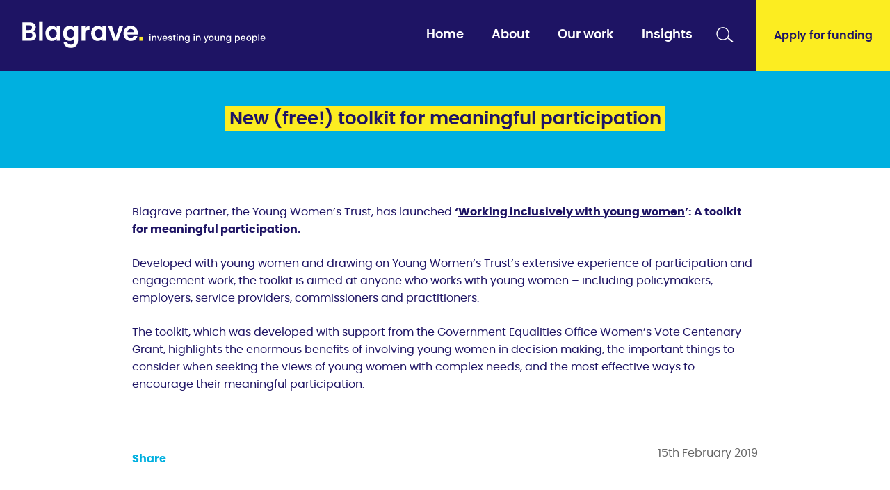

--- FILE ---
content_type: image/svg+xml
request_url: https://www.blagravetrust.org/wp-content/uploads/2021/12/Blagrave_Logo.svg
body_size: 3397
content:
<?xml version="1.0" encoding="utf-8"?>
<!-- Generator: Adobe Illustrator 25.4.1, SVG Export Plug-In . SVG Version: 6.00 Build 0)  -->
<svg version="1.1" id="Layer_1" xmlns="http://www.w3.org/2000/svg" xmlns:xlink="http://www.w3.org/1999/xlink" x="0px" y="0px"
	 viewBox="0 0 1200 143.6" style="enable-background:new 0 0 1200 143.6;" xml:space="preserve">
<style type="text/css">
	.st0{fill:#FFFFFF;}
	.st1{fill:#FAEA30;}
</style>
<g>
	<path class="st0" d="M53.2,82c2.4-2,3.6-4.9,3.6-8.6c0-3.8-1.3-6.8-3.8-8.9c-2.5-2.2-6-3.2-10.3-3.2H25.3v23.8h17.9
		C47.5,85.1,50.8,84.1,53.2,82 M25.3,47.6h16.2c4.2,0,7.5-0.9,9.7-2.8c2.3-1.9,3.4-4.6,3.4-8.2c0-3.5-1.1-6.3-3.4-8.2
		c-2.3-1.9-5.5-2.9-9.7-2.9H25.3V47.6z M70,61.7c3.2,4.1,4.8,8.7,4.8,13.9c0,4.7-1.2,8.9-3.5,12.5c-2.3,3.6-5.7,6.4-10.1,8.4
		c-4.4,2-9.6,3-15.6,3H7.6V11.1h36.5c6,0,11.2,1,15.5,2.9c4.3,1.9,7.6,4.6,9.9,8.1c2.2,3.5,3.4,7.4,3.4,11.8c0,5.1-1.4,9.5-4.1,12.9
		c-2.7,3.5-6.4,5.9-10.9,7.3C62.7,55.1,66.8,57.6,70,61.7"/>
	<rect x="89" y="5.8" class="st0" width="17.7" height="93.7"/>
	<path class="st0" d="M172.3,53.4c-1.7-3.1-4-5.4-6.8-7.1c-2.9-1.6-6-2.5-9.2-2.5c-3.3,0-6.3,0.8-9.1,2.4c-2.8,1.6-5,3.9-6.8,7
		c-1.7,3.1-2.6,6.7-2.6,11c0,4.2,0.9,7.9,2.6,11.1c1.7,3.2,4,5.6,6.8,7.3c2.8,1.7,5.8,2.5,9.1,2.5c3.3,0,6.4-0.8,9.2-2.5
		c2.9-1.6,5.1-4,6.8-7.1c1.7-3.1,2.5-6.8,2.5-11.1C174.8,60.1,174,56.4,172.3,53.4 M123.9,45.3c2.8-5.5,6.7-9.7,11.5-12.7
		c4.9-3,10.3-4.4,16.3-4.4c5.2,0,9.8,1.1,13.7,3.2c3.9,2.1,7.1,4.8,9.4,8v-10h17.9v70.1h-17.9V89.3c-2.3,3.3-5.4,6-9.4,8.2
		c-4,2.2-8.6,3.2-13.9,3.2c-5.9,0-11.3-1.5-16.1-4.6c-4.9-3-8.7-7.3-11.5-12.9c-2.8-5.5-4.2-11.9-4.2-19.1
		C119.6,57.1,121.1,50.8,123.9,45.3"/>
	<path class="st0" d="M258.2,53.4c-1.7-3.1-4-5.4-6.8-7.1c-2.9-1.6-6-2.5-9.2-2.5c-3.3,0-6.3,0.8-9.1,2.4c-2.8,1.6-5,3.9-6.8,7
		c-1.7,3.1-2.6,6.7-2.6,10.9c0,4.2,0.9,7.9,2.6,11.1c1.7,3.2,4,5.6,6.8,7.3c2.8,1.7,5.8,2.5,9.1,2.5c3.3,0,6.4-0.8,9.2-2.5
		c2.9-1.6,5.1-4,6.8-7.1c1.7-3.1,2.5-6.8,2.5-11.1S259.8,56.4,258.2,53.4 M251.3,31.3c4,2.1,7.1,4.7,9.4,8v-10h17.9V100
		c0,6.5-1.3,12.3-3.9,17.4c-2.6,5.1-6.5,9.2-11.8,12.2c-5.2,3-11.6,4.5-19,4.5c-10,0-18.1-2.3-24.5-7c-6.4-4.6-10-11-10.8-19h17.6
		c0.9,3.2,2.9,5.8,6,7.7c3.1,1.9,6.8,2.8,11.2,2.8c5.1,0,9.3-1.5,12.5-4.6c3.2-3.1,4.8-7.7,4.8-14V89.1c-2.3,3.3-5.4,6-9.4,8.2
		c-4,2.2-8.6,3.3-13.7,3.3c-5.9,0-11.3-1.5-16.2-4.6c-4.9-3-8.8-7.3-11.6-12.8c-2.8-5.5-4.2-11.9-4.2-19.1c0-7.1,1.4-13.4,4.2-18.9
		c2.8-5.5,6.7-9.7,11.5-12.7c4.9-3,10.3-4.4,16.3-4.4C242.7,28.2,247.3,29.3,251.3,31.3"/>
	<path class="st0" d="M322.5,31.5c3.7-2.1,7.9-3.2,12.6-3.2V47h-4.7c-5.6,0-9.8,1.3-12.6,3.9c-2.8,2.6-4.2,7.2-4.2,13.7v34.9h-17.7
		V29.4h17.7v10.9C315.9,36.5,318.9,33.6,322.5,31.5"/>
	<path class="st0" d="M395.1,53.4c-1.7-3.1-4-5.4-6.8-7.1c-2.9-1.6-6-2.5-9.2-2.5s-6.3,0.8-9.1,2.4c-2.8,1.6-5,3.9-6.8,7
		c-1.7,3.1-2.6,6.7-2.6,11c0,4.2,0.9,7.9,2.6,11.1c1.7,3.2,4,5.6,6.8,7.3c2.8,1.7,5.8,2.5,9.1,2.5c3.3,0,6.4-0.8,9.2-2.5
		c2.9-1.6,5.1-4,6.8-7.1c1.7-3.1,2.5-6.8,2.5-11.1C397.7,60.1,396.8,56.4,395.1,53.4 M346.7,45.3c2.8-5.5,6.7-9.7,11.5-12.7
		c4.9-3,10.3-4.4,16.3-4.4c5.2,0,9.8,1.1,13.7,3.2c3.9,2.1,7.1,4.8,9.4,8v-10h17.9v70.1h-17.9V89.3c-2.3,3.3-5.4,6-9.4,8.2
		c-4,2.2-8.6,3.2-13.9,3.2c-5.9,0-11.3-1.5-16.1-4.6c-4.9-3-8.7-7.3-11.5-12.9c-2.8-5.5-4.2-11.9-4.2-19.1
		C342.5,57.1,343.9,50.8,346.7,45.3"/>
	<polygon class="st0" points="462.1,83.2 479.8,29.4 498.7,29.4 472.7,99.5 451.2,99.5 425.4,29.4 444.4,29.4 	"/>
	<path class="st0" d="M551.9,57.9c-0.1-4.6-1.7-8.2-4.9-11c-3.2-2.7-7.1-4.1-11.8-4.1c-4.4,0-8.1,1.3-11.1,4
		c-3,2.7-4.8,6.4-5.5,11.1H551.9z M569.8,69.8h-51.3c0.4,5.1,2.2,9,5.3,11.9c3.1,2.9,7,4.3,11.5,4.3c6.6,0,11.3-2.8,14.1-8.5h19.1
		c-2,6.8-5.9,12.3-11.6,16.7c-5.7,4.3-12.8,6.5-21.1,6.5c-6.8,0-12.8-1.5-18.2-4.5c-5.4-3-9.5-7.2-12.5-12.7c-3-5.5-4.5-11.8-4.5-19
		c0-7.3,1.5-13.6,4.4-19.1c3-5.5,7.1-9.7,12.4-12.7c5.3-3,11.4-4.4,18.4-4.4c6.7,0,12.6,1.4,17.9,4.3c5.3,2.9,9.4,6.9,12.3,12.2
		c2.9,5.3,4.4,11.3,4.4,18.2C570.3,65.5,570.1,67.7,569.8,69.8"/>
	<rect x="577.7" y="80.7" class="st1" width="18.8" height="18.8"/>
	<g>
		<path class="st0" d="M1173.5,85.9c0.2-1.8,0.9-3.3,2.1-4.3c1.2-1.1,2.6-1.6,4.3-1.6c1.8,0,3.4,0.5,4.7,1.6
			c1.3,1.1,1.9,2.5,1.9,4.3H1173.5z M1191.6,87.4c0-2.3-0.5-4.3-1.5-6c-1-1.8-2.3-3.1-4.1-4.1c-1.7-1-3.7-1.5-5.9-1.5
			c-2.3,0-4.3,0.5-6.1,1.5c-1.8,1-3.2,2.4-4.1,4.2c-1,1.8-1.5,4-1.5,6.4s0.5,4.5,1.5,6.4c1,1.8,2.4,3.3,4.2,4.3c1.8,1,3.8,1.5,6,1.5
			c2.8,0,5.1-0.7,6.9-2.1c1.9-1.4,3.2-3.2,3.9-5.3h-5.2c-1.1,2.2-2.9,3.3-5.5,3.3c-1.8,0-3.4-0.6-4.6-1.7c-1.3-1.1-1.9-2.6-2.1-4.5
			h18C1191.5,89.1,1191.6,88.3,1191.6,87.4 M1157.9,99.8h4.9V68.2h-4.9V99.8z M1147.3,87.9c0,1.6-0.3,3-1,4.3
			c-0.7,1.2-1.6,2.2-2.6,2.8c-1.1,0.6-2.3,1-3.5,1c-1.2,0-2.4-0.3-3.5-0.9c-1.1-0.6-2-1.5-2.6-2.8c-0.7-1.2-1-2.6-1-4.2
			c0-1.6,0.3-3,1-4.2c0.7-1.2,1.6-2.1,2.6-2.7c1.1-0.6,2.3-0.9,3.5-0.9c1.3,0,2.4,0.3,3.5,0.9c1.1,0.6,2,1.5,2.6,2.7
			C1146.9,84.9,1147.3,86.3,1147.3,87.9 M1133,79.7v-3.5h-4.9v34.7h4.9V96.4c0.9,1.1,2,2,3.4,2.7c1.4,0.7,3,1.1,4.8,1.1
			c2,0,3.9-0.5,5.6-1.6c1.7-1,3-2.5,4-4.4c1-1.9,1.5-4,1.5-6.3s-0.5-4.5-1.5-6.3c-1-1.8-2.3-3.2-4-4.2c-1.7-1-3.6-1.5-5.6-1.5
			c-1.8,0-3.4,0.4-4.8,1.1C1134.9,77.7,1133.8,78.6,1133,79.7 M1111.1,95.9c-2,0-3.6-0.7-4.9-2.1c-1.3-1.4-1.9-3.3-1.9-5.9
			c0-1.7,0.3-3.2,0.9-4.3c0.6-1.2,1.5-2.1,2.5-2.7c1.1-0.6,2.2-0.9,3.5-0.9c1.3,0,2.4,0.3,3.5,0.9c1.1,0.6,1.9,1.5,2.6,2.7
			c0.7,1.2,1,2.6,1,4.3c0,1.7-0.3,3.2-1,4.4c-0.7,1.2-1.6,2.1-2.7,2.7S1112.3,95.9,1111.1,95.9 M1111.1,100.2c2.2,0,4.3-0.5,6.2-1.5
			c1.9-1,3.3-2.4,4.4-4.3c1.1-1.8,1.6-4,1.6-6.4c0-2.4-0.5-4.5-1.6-6.4c-1.1-1.8-2.5-3.3-4.3-4.3c-1.8-1-3.9-1.5-6.1-1.5
			c-2.2,0-4.3,0.5-6.1,1.5c-1.8,1-3.3,2.4-4.3,4.3c-1.1,1.8-1.6,4-1.6,6.4c0,2.4,0.5,4.5,1.5,6.4c1,1.8,2.4,3.3,4.2,4.3
			C1106.9,99.6,1108.9,100.2,1111.1,100.2 M1077.2,85.9c0.2-1.8,0.9-3.3,2.1-4.3c1.2-1.1,2.6-1.6,4.3-1.6c1.8,0,3.4,0.5,4.7,1.6
			c1.3,1.1,1.9,2.5,1.9,4.3H1077.2z M1095.3,87.4c0-2.3-0.5-4.3-1.5-6c-1-1.8-2.3-3.1-4.1-4.1c-1.7-1-3.7-1.5-5.9-1.5
			c-2.3,0-4.3,0.5-6.1,1.5c-1.8,1-3.2,2.4-4.1,4.2c-1,1.8-1.5,4-1.5,6.4s0.5,4.5,1.5,6.4c1,1.8,2.4,3.3,4.2,4.3c1.8,1,3.8,1.5,6,1.5
			c2.8,0,5.1-0.7,6.9-2.1c1.9-1.4,3.2-3.2,3.9-5.3h-5.2c-1.1,2.2-2.9,3.3-5.5,3.3c-1.8,0-3.4-0.6-4.6-1.7c-1.3-1.1-1.9-2.6-2.1-4.5
			h18C1095.2,89.1,1095.3,88.3,1095.3,87.4 M1063.1,87.9c0,1.6-0.3,3-1,4.3c-0.7,1.2-1.6,2.2-2.6,2.8c-1.1,0.6-2.3,1-3.5,1
			c-1.2,0-2.4-0.3-3.5-0.9c-1.1-0.6-2-1.5-2.6-2.8c-0.7-1.2-1-2.6-1-4.2c0-1.6,0.3-3,1-4.2c0.7-1.2,1.5-2.1,2.6-2.7
			c1.1-0.6,2.3-0.9,3.5-0.9c1.3,0,2.4,0.3,3.5,0.9c1.1,0.6,2,1.5,2.6,2.7C1062.8,84.9,1063.1,86.3,1063.1,87.9 M1048.8,79.7v-3.5
			h-4.9v34.7h4.9V96.4c0.9,1.1,2,2,3.4,2.7c1.4,0.7,3,1.1,4.8,1.1c2,0,3.9-0.5,5.6-1.6c1.7-1,3-2.5,4-4.4s1.5-4,1.5-6.3
			s-0.5-4.5-1.5-6.3c-1-1.8-2.3-3.2-4-4.2c-1.7-1-3.6-1.5-5.6-1.5c-1.8,0-3.4,0.4-4.8,1.1C1050.7,77.7,1049.6,78.6,1048.8,79.7
			 M1019.8,88c0,1.6-0.3,3-1,4.2c-0.7,1.2-1.5,2.1-2.6,2.8c-1.1,0.6-2.2,0.9-3.5,0.9c-1.2,0-2.4-0.3-3.5-1c-1.1-0.6-2-1.6-2.6-2.8
			c-0.7-1.2-1-2.6-1-4.3c0-1.6,0.3-3,1-4.2c0.7-1.2,1.5-2.1,2.6-2.7c1.1-0.6,2.2-0.9,3.5-0.9c1.3,0,2.4,0.3,3.5,0.9
			c1.1,0.6,2,1.5,2.6,2.7C1019.5,85,1019.8,86.4,1019.8,88 M1011.7,75.9c-2,0-3.9,0.5-5.6,1.5c-1.7,1-3,2.4-4,4.2
			c-1,1.8-1.5,3.9-1.5,6.3s0.5,4.5,1.5,6.3c1,1.9,2.3,3.3,4,4.4c1.7,1,3.6,1.6,5.6,1.6c1.8,0,3.4-0.4,4.8-1.1
			c1.4-0.8,2.5-1.7,3.3-2.8v3.9c0,2.3-0.6,4-1.8,5.2c-1.2,1.2-2.8,1.8-4.8,1.8c-1.7,0-3.1-0.4-4.3-1.1c-1.2-0.8-2-1.7-2.4-3h-4.8
			c0.3,2.6,1.5,4.6,3.6,6.1c2.1,1.5,4.8,2.2,7.9,2.2c2.4,0,4.4-0.5,6.2-1.5c1.7-1,3-2.3,3.9-4c0.9-1.7,1.4-3.6,1.4-5.8V76.3h-4.9
			v3.4c-0.8-1.1-1.9-2-3.3-2.7C1015.1,76.2,1013.5,75.9,1011.7,75.9 M985.5,75.9c-1.4,0-2.7,0.3-3.9,0.8c-1.2,0.5-2.3,1.3-3.1,2.3
			v-2.7h-4.9v23.5h4.9V86.6c0-2.1,0.5-3.7,1.6-4.8c1.1-1.1,2.5-1.7,4.3-1.7c1.8,0,3.3,0.6,4.3,1.7c1.1,1.1,1.6,2.7,1.6,4.8v13.1h4.8
			V85.9c0-2.1-0.4-4-1.2-5.5c-0.8-1.5-2-2.6-3.4-3.4C989,76.3,987.4,75.9,985.5,75.9 M961.5,76.3v13.1c0,2.1-0.5,3.7-1.6,4.8
			c-1.1,1.1-2.5,1.7-4.3,1.7c-1.8,0-3.3-0.6-4.3-1.7c-1.1-1.1-1.6-2.7-1.6-4.8V76.3h-4.8v13.8c0,2.1,0.4,4,1.3,5.5
			c0.8,1.5,2,2.6,3.5,3.4c1.5,0.8,3.1,1.2,5,1.2c1.4,0,2.7-0.3,3.9-0.8c1.2-0.6,2.2-1.3,3-2.3v2.8h4.9V76.3H961.5z M928.1,95.9
			c-2,0-3.6-0.7-4.9-2.1c-1.3-1.4-1.9-3.3-1.9-5.9c0-1.7,0.3-3.2,0.9-4.3c0.6-1.2,1.5-2.1,2.5-2.7c1.1-0.6,2.2-0.9,3.5-0.9
			c1.3,0,2.4,0.3,3.5,0.9c1.1,0.6,1.9,1.5,2.6,2.7c0.7,1.2,1,2.6,1,4.3c0,1.7-0.3,3.2-1,4.4s-1.6,2.1-2.7,2.7
			C930.5,95.6,929.3,95.9,928.1,95.9 M928.1,100.2c2.2,0,4.3-0.5,6.2-1.5c1.9-1,3.3-2.4,4.4-4.3c1.1-1.8,1.6-4,1.6-6.4
			c0-2.4-0.5-4.5-1.6-6.4c-1.1-1.8-2.5-3.3-4.3-4.3c-1.8-1-3.9-1.5-6.1-1.5c-2.2,0-4.3,0.5-6.1,1.5c-1.8,1-3.3,2.4-4.3,4.3
			c-1.1,1.8-1.6,4-1.6,6.4c0,2.4,0.5,4.5,1.5,6.4c1,1.8,2.4,3.3,4.2,4.3C923.8,99.6,925.9,100.2,928.1,100.2 M910,76.3l-6.9,17.9
			l-6.6-17.9h-5.4l9.3,23.1l-4.8,11.4h5l14.4-34.6H910z"/>
		<path class="st0" d="M866.3,75.9c-1.4,0-2.7,0.3-3.9,0.8c-1.2,0.5-2.3,1.3-3.1,2.3v-2.7h-4.9v23.5h4.9V86.6c0-2.1,0.5-3.7,1.6-4.8
			c1.1-1.1,2.5-1.7,4.3-1.7c1.8,0,3.3,0.6,4.3,1.7c1.1,1.1,1.6,2.7,1.6,4.8v13.1h4.8V85.9c0-2.1-0.4-4-1.2-5.5
			c-0.8-1.5-2-2.6-3.4-3.4C869.8,76.3,868.1,75.9,866.3,75.9 M842.3,99.8h4.9V76.3h-4.9V99.8z M844.8,73.1c0.9,0,1.6-0.3,2.2-0.9
			c0.6-0.6,0.9-1.3,0.9-2.2s-0.3-1.6-0.9-2.2c-0.6-0.6-1.3-0.9-2.2-0.9c-0.9,0-1.6,0.3-2.2,0.9c-0.6,0.6-0.9,1.3-0.9,2.2
			s0.3,1.6,0.9,2.2C843.2,72.8,843.9,73.1,844.8,73.1 M818.2,88c0,1.6-0.3,3-1,4.2c-0.7,1.2-1.5,2.1-2.6,2.8
			c-1.1,0.6-2.2,0.9-3.5,0.9c-1.2,0-2.4-0.3-3.5-1c-1.1-0.6-2-1.6-2.6-2.8c-0.7-1.2-1-2.6-1-4.3c0-1.6,0.3-3,1-4.2
			c0.7-1.2,1.5-2.1,2.6-2.7c1.1-0.6,2.2-0.9,3.5-0.9c1.3,0,2.4,0.3,3.5,0.9c1.1,0.6,2,1.5,2.6,2.7C817.9,85,818.2,86.4,818.2,88
			 M810,75.9c-2,0-3.9,0.5-5.6,1.5c-1.7,1-3,2.4-4,4.2c-1,1.8-1.5,3.9-1.5,6.3s0.5,4.5,1.5,6.3c1,1.9,2.3,3.3,4,4.4
			c1.7,1,3.6,1.6,5.6,1.6c1.8,0,3.4-0.4,4.8-1.1c1.4-0.8,2.5-1.7,3.3-2.8v3.9c0,2.3-0.6,4-1.8,5.2c-1.2,1.2-2.8,1.8-4.8,1.8
			c-1.7,0-3.1-0.4-4.3-1.1c-1.2-0.8-2-1.7-2.4-3h-4.8c0.3,2.6,1.5,4.6,3.6,6.1c2.1,1.5,4.8,2.2,7.9,2.2c2.4,0,4.4-0.5,6.2-1.5
			c1.7-1,3-2.3,3.9-4c0.9-1.7,1.4-3.6,1.4-5.8V76.3h-4.9v3.4c-0.8-1.1-1.9-2-3.3-2.7C813.5,76.2,811.9,75.9,810,75.9 M783.9,75.9
			c-1.4,0-2.7,0.3-3.9,0.8c-1.2,0.5-2.3,1.3-3.1,2.3v-2.7H772v23.5h4.9V86.6c0-2.1,0.5-3.7,1.6-4.8c1.1-1.1,2.5-1.7,4.3-1.7
			c1.8,0,3.3,0.6,4.3,1.7c1.1,1.1,1.6,2.7,1.6,4.8v13.1h4.8V85.9c0-2.1-0.4-4-1.2-5.5c-0.8-1.5-2-2.6-3.4-3.4
			C787.4,76.3,785.7,75.9,783.9,75.9 M759.9,99.8h4.9V76.3h-4.9V99.8z M762.4,73.1c0.9,0,1.6-0.3,2.2-0.9c0.6-0.6,0.9-1.3,0.9-2.2
			s-0.3-1.6-0.9-2.2c-0.6-0.6-1.3-0.9-2.2-0.9c-0.9,0-1.6,0.3-2.2,0.9c-0.6,0.6-0.9,1.3-0.9,2.2s0.3,1.6,0.9,2.2
			C760.8,72.8,761.5,73.1,762.4,73.1 M754.6,80.2v-4h-5.7v-5.8h-4.9v5.8h-2.8v4h2.8v13c0,2.3,0.6,4,1.7,5c1.2,1,2.8,1.5,5,1.5h3.8
			v-4.1h-3c-1,0-1.7-0.2-2.1-0.6c-0.4-0.4-0.6-1-0.6-1.9v-13H754.6z M728.1,100.2c1.8,0,3.4-0.3,4.8-0.9c1.4-0.6,2.4-1.4,3.1-2.5
			c0.7-1.1,1.1-2.2,1.1-3.6c0-1.5-0.4-2.7-1.2-3.6c-0.8-0.9-1.7-1.6-2.8-2.1c-1.1-0.5-2.5-0.9-4.2-1.4c-1.3-0.4-2.2-0.7-2.9-0.9
			c-0.7-0.2-1.2-0.6-1.7-1c-0.5-0.4-0.7-1-0.7-1.6c0-0.8,0.3-1.4,1-1.9c0.7-0.5,1.7-0.7,2.9-0.7c1.3,0,2.3,0.3,3.1,0.9
			c0.8,0.6,1.2,1.5,1.3,2.5h4.9c-0.1-2.3-1-4.2-2.6-5.5c-1.6-1.4-3.8-2-6.5-2c-1.8,0-3.4,0.3-4.8,0.9c-1.4,0.6-2.4,1.4-3.2,2.5
			c-0.7,1-1.1,2.2-1.1,3.4c0,1.5,0.4,2.8,1.2,3.7c0.8,0.9,1.8,1.6,2.9,2.1c1.1,0.5,2.5,0.9,4.3,1.4c1.8,0.5,3.2,1,4,1.4
			c0.8,0.4,1.3,1.1,1.3,2c0,0.8-0.4,1.5-1.1,2c-0.8,0.5-1.8,0.8-3.2,0.8c-1.3,0-2.4-0.3-3.3-1c-0.9-0.7-1.3-1.5-1.4-2.5h-5
			c0.1,1.4,0.5,2.7,1.4,3.9c0.9,1.2,2,2.1,3.5,2.7C724.6,99.8,726.2,100.2,728.1,100.2 M695.8,85.9c0.2-1.8,0.9-3.3,2.1-4.3
			c1.2-1.1,2.6-1.6,4.3-1.6c1.8,0,3.4,0.5,4.7,1.6s1.9,2.5,1.9,4.3H695.8z M713.9,87.4c0-2.3-0.5-4.3-1.5-6c-1-1.7-2.3-3.1-4.1-4.1
			c-1.7-1-3.7-1.5-5.9-1.5c-2.3,0-4.3,0.5-6.1,1.5c-1.8,1-3.2,2.4-4.1,4.2c-1,1.8-1.5,4-1.5,6.4c0,2.4,0.5,4.5,1.5,6.4
			c1,1.8,2.4,3.3,4.2,4.3c1.8,1,3.8,1.5,6,1.5c2.8,0,5.1-0.7,6.9-2.1c1.9-1.4,3.2-3.2,3.9-5.3H708c-1.1,2.2-2.9,3.3-5.5,3.3
			c-1.8,0-3.4-0.6-4.6-1.7c-1.3-1.1-1.9-2.6-2.1-4.5h18C713.8,89.1,713.9,88.3,713.9,87.4 M669.3,76.3h-5.2l8.9,23.5h5.8l9-23.5
			h-5.2L676,95.4L669.3,76.3z M651.1,75.9c-1.4,0-2.7,0.3-3.9,0.8c-1.2,0.5-2.3,1.3-3,2.3v-2.7h-4.9v23.5h4.9V86.6
			c0-2.1,0.5-3.7,1.6-4.8c1.1-1.1,2.5-1.7,4.3-1.7c1.8,0,3.3,0.6,4.3,1.7c1.1,1.1,1.6,2.7,1.6,4.8v13.1h4.8V85.9
			c0-2.1-0.4-4-1.2-5.5c-0.8-1.5-2-2.6-3.4-3.4C654.6,76.3,652.9,75.9,651.1,75.9 M627.1,99.8h4.9V76.3h-4.9V99.8z M629.6,73.1
			c0.9,0,1.6-0.3,2.2-0.9s0.9-1.3,0.9-2.2s-0.3-1.6-0.9-2.2c-0.6-0.6-1.3-0.9-2.2-0.9c-0.9,0-1.6,0.3-2.2,0.9
			c-0.6,0.6-0.9,1.3-0.9,2.2s0.3,1.6,0.9,2.2C628,72.8,628.7,73.1,629.6,73.1"/>
	</g>
</g>
</svg>
